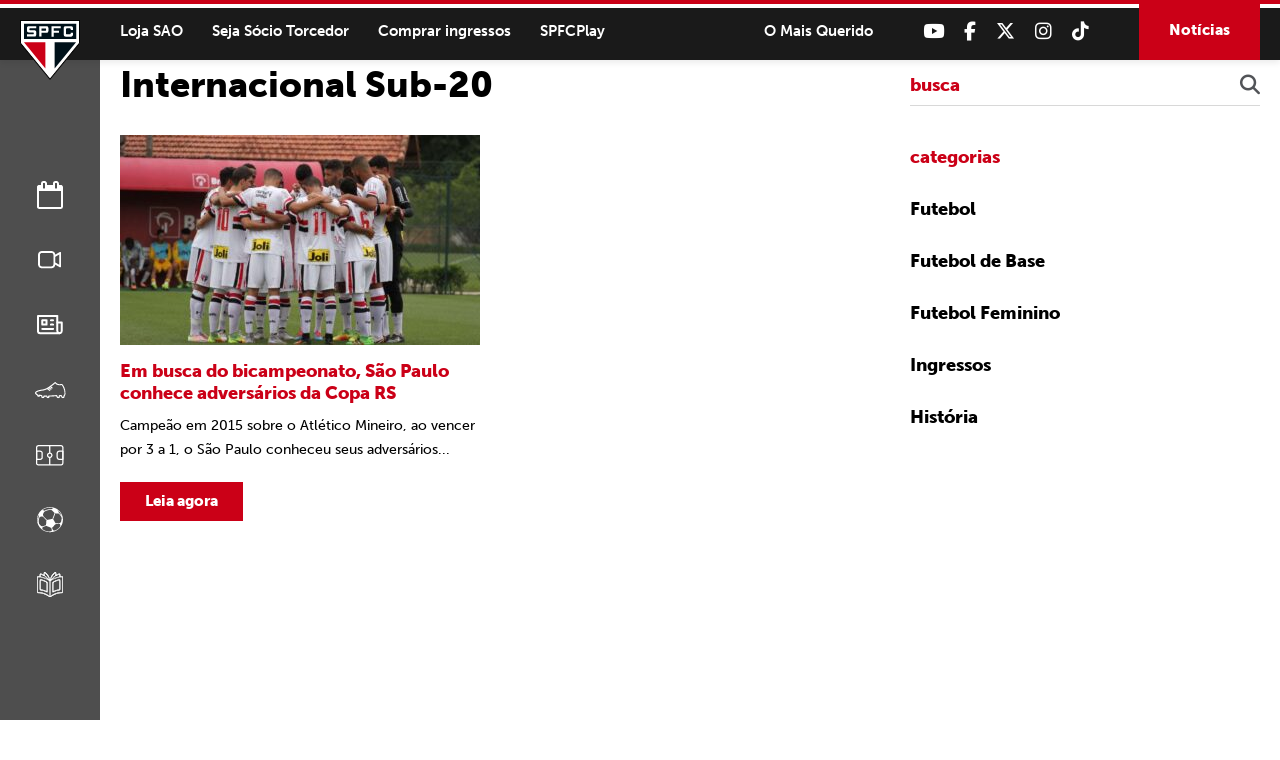

--- FILE ---
content_type: text/html; charset=UTF-8
request_url: https://admin.saopaulofc.net/tag/internacional-sub-20/
body_size: 11675
content:
<!DOCTYPE html>
<html lang="pt-BR">
<head>
<meta charset="UTF-8" />
<meta name="format-detection" content="telephone=no">
<link rel="apple-touch-icon" sizes="57x57" href="https://admin.saopaulofc.net/wp-content/themes/spfc2022/assets/img/favicon/apple-icon-57x57.png">
<link rel="apple-touch-icon" sizes="60x60" href="https://admin.saopaulofc.net/wp-content/themes/spfc2022/assets/img/favicon/apple-icon-60x60.png">
<link rel="apple-touch-icon" sizes="72x72" href="https://admin.saopaulofc.net/wp-content/themes/spfc2022/assets/img/favicon/apple-icon-72x72.png">
<link rel="apple-touch-icon" sizes="76x76" href="https://admin.saopaulofc.net/wp-content/themes/spfc2022/assets/img/favicon/apple-icon-76x76.png">
<link rel="apple-touch-icon" sizes="114x114" href="https://admin.saopaulofc.net/wp-content/themes/spfc2022/assets/img/favicon/apple-icon-114x114.png">
<link rel="apple-touch-icon" sizes="120x120" href="https://admin.saopaulofc.net/wp-content/themes/spfc2022/assets/img/favicon/apple-icon-120x120.png">
<link rel="apple-touch-icon" sizes="144x144" href="https://admin.saopaulofc.net/wp-content/themes/spfc2022/assets/img/favicon/apple-icon-144x144.png">
<link rel="apple-touch-icon" sizes="152x152" href="https://admin.saopaulofc.net/wp-content/themes/spfc2022/assets/img/favicon/apple-icon-152x152.png">
<link rel="apple-touch-icon" sizes="180x180" href="https://admin.saopaulofc.net/wp-content/themes/spfc2022/assets/img/favicon/apple-icon-180x180.png">
<link rel="icon" type="image/png" sizes="192x192"  href="https://admin.saopaulofc.net/wp-content/themes/spfc2022/assets/img/favicon/android-icon-192x192.png">
<link rel="icon" type="image/png" sizes="32x32" href="https://admin.saopaulofc.net/wp-content/themes/spfc2022/assets/img/favicon/favicon-32x32.png">
<link rel="icon" type="image/png" sizes="96x96" href="https://admin.saopaulofc.net/wp-content/themes/spfc2022/assets/img/favicon/favicon-96x96.png">
<link rel="icon" type="image/png" sizes="16x16" href="https://admin.saopaulofc.net/wp-content/themes/spfc2022/assets/img/favicon/favicon-16x16.png">
<link rel="manifest" href="https://admin.saopaulofc.net/wp-content/themes/spfc2022/assets/img/favicon/manifest.json">
<meta name="msapplication-TileColor" content="#ffffff">
<meta name="msapplication-TileImage" content="https://admin.saopaulofc.net/wp-content/themes/spfc2022/assets/img/favicon/ms-icon-144x144.png">
<meta name="theme-color" content="#ffffff">
<meta name="viewport" content="width=device-width, initial-scale=1.0, maximum-scale=1.0">
<meta name="google-site-verification" content="3RKokWBwMtSDNqCUFgxBTOZ7-gMKa39ai01Q9Om4zsc" />
<title>Arquivos Internacional Sub-20 - SPFC</title>
<link rel="profile" href="https://gmpg.org/xfn/11" />
<!--[if IE]>
<script src="https://cdnjs.cloudflare.com/ajax/libs/html5shiv/3.7.3/html5shiv.min.js"></script>
<![endif]-->
<link rel="stylesheet" href="https://admin.saopaulofc.net/wp-content/themes/spfc2022/assets/css/vendor/bootstrap.min.css">
<!--[if IE 9]>
	<link href="https://cdn.jsdelivr.net/gh/coliff/bootstrap-ie8/css/bootstrap-ie9.min.css" rel="stylesheet">
<![endif]-->
<!--[if lte IE 8]>
	<link href="https://cdn.jsdelivr.net/gh/coliff/bootstrap-ie8/css/bootstrap-ie8.min.css" rel="stylesheet">
	<script src="https://cdn.jsdelivr.net/g/html5shiv@3.7.3"></script>
<![endif]-->
<link rel="stylesheet" type="text/css" media="all" href="https://admin.saopaulofc.net/wp-content/themes/spfc2022/style.css" />
<!-- <link rel="stylesheet" href="https://use.fontawesome.com/releases/v5.5.0/css/all.css" integrity="sha384-B4dIYHKNBt8Bc12p+WXckhzcICo0wtJAoU8YZTY5qE0Id1GSseTk6S+L3BlXeVIU" crossorigin="anonymous"> -->
<link rel="stylesheet" type="text/css" media="all" href="https://cdnjs.cloudflare.com/ajax/libs/font-awesome/6.6.0/css/all.min.css" />
<link rel="stylesheet" type="text/css" media="all" href="https://admin.saopaulofc.net/wp-content/themes/spfc2022/assets/css/vendor/lightgallery.css" />
<link rel="stylesheet" type="text/css" media="all" href="https://admin.saopaulofc.net/wp-content/themes/spfc2022/assets/css/vendor/animate.css" />
<link rel="stylesheet" type="text/css" media="all" href="https://admin.saopaulofc.net/wp-content/themes/spfc2022/assets/css/vendor/slick.css" />
<link rel="stylesheet" type="text/css" media="all" href="https://admin.saopaulofc.net/wp-content/themes/spfc2022/assets/css/vendor/revealer.css" />
<link rel="pingback" href="https://admin.saopaulofc.net/xmlrpc.php" />

<!-- SCRIPTS -->
<script type="text/javascript" src="https://admin.saopaulofc.net/wp-content/themes/spfc2022/assets/js/vendor/jquery.js"></script>
<!-- SCRIPTS -->

<!-- SCRIPTS HEADER -->
<script async src="https://www.googletagmanager.com/gtag/js?id=G-EPQ04BS6X8"></script>
<script>
  window.dataLayer = window.dataLayer || [];
  function gtag(){dataLayer.push(arguments);}
  gtag('js', new Date());

  gtag('config', 'G-EPQ04BS6X8');
</script>

<!-- Facebook Pixel Code -->
<script>
!function(f,b,e,v,n,t,s)
{if(f.fbq)return;n=f.fbq=function(){n.callMethod?
n.callMethod.apply(n,arguments):n.queue.push(arguments)};
if(!f._fbq)f._fbq=n;n.push=n;n.loaded=!0;n.version='2.0';
n.queue=[];t=b.createElement(e);t.async=!0;
t.src=v;s=b.getElementsByTagName(e)[0];
s.parentNode.insertBefore(t,s)}(window, document,'script',
'https://connect.facebook.net/en_US/fbevents.js');
fbq('init', '477555136680590');
fbq('track', 'PageView');
</script>
<noscript><img height="1" width="1" style="display:none"
src="https://www.facebook.com/tr?id=477555136680590&ev=PageView&noscript=1"
/></noscript>
<!-- End Facebook Pixel Code -->
<!-- FIM SCRIPTS HEADER -->

<meta name='robots' content='noindex,nofollow,noarchive,noimageindex,notranslate,nositelinkssearchbox,nosnippet' />

	<!-- This site is optimized with the Yoast SEO plugin v22.0 - https://yoast.com/wordpress/plugins/seo/ -->
	<link rel="canonical" href="https://www.saopaulofc.net/tag/internacional-sub-20/" />
	<meta property="og:locale" content="pt_BR" />
	<meta property="og:type" content="article" />
	<meta property="og:title" content="Arquivos Internacional Sub-20 - SPFC" />
	<meta property="og:url" content="https://www.saopaulofc.net/tag/internacional-sub-20/" />
	<meta property="og:site_name" content="SPFC" />
	<meta name="twitter:card" content="summary_large_image" />
	<script type="application/ld+json" class="yoast-schema-graph">{"@context":"https://schema.org","@graph":[{"@type":"CollectionPage","@id":"https://www.saopaulofc.net/tag/internacional-sub-20/","url":"https://www.saopaulofc.net/tag/internacional-sub-20/","name":"Arquivos Internacional Sub-20 - SPFC","isPartOf":{"@id":"https://www.saopaulofc.net/#website"},"primaryImageOfPage":{"@id":"https://www.saopaulofc.net/tag/internacional-sub-20/#primaryimage"},"image":{"@id":"https://www.saopaulofc.net/tag/internacional-sub-20/#primaryimage"},"thumbnailUrl":"https://cdn.saopaulofc.net/2024/01/img_0503-4.jpg","inLanguage":"pt-BR"},{"@type":"ImageObject","inLanguage":"pt-BR","@id":"https://www.saopaulofc.net/tag/internacional-sub-20/#primaryimage","url":"https://cdn.saopaulofc.net/2024/01/img_0503-4.jpg","contentUrl":"https://cdn.saopaulofc.net/2024/01/img_0503-4.jpg","width":1200,"height":800},{"@type":"WebSite","@id":"https://www.saopaulofc.net/#website","url":"https://www.saopaulofc.net/","name":"SPFC","description":"O Mais Querido","potentialAction":[{"@type":"SearchAction","target":{"@type":"EntryPoint","urlTemplate":"https://www.saopaulofc.net/?s={search_term_string}"},"query-input":"required name=search_term_string"}],"inLanguage":"pt-BR"}]}</script>
	<!-- / Yoast SEO plugin. -->


<link rel='dns-prefetch' href='//www.googletagmanager.com' />
<link rel="alternate" type="application/rss+xml" title="Feed para SPFC &raquo;" href="https://admin.saopaulofc.net/feed/" />
<link rel="alternate" type="application/rss+xml" title="Feed de comentários para SPFC &raquo;" href="https://admin.saopaulofc.net/comments/feed/" />
<link rel="alternate" type="application/rss+xml" title="Feed de tag para SPFC &raquo; Internacional Sub-20" href="https://admin.saopaulofc.net/tag/internacional-sub-20/feed/" />
<script type="text/javascript">
/* <![CDATA[ */
window._wpemojiSettings = {"baseUrl":"https:\/\/s.w.org\/images\/core\/emoji\/14.0.0\/72x72\/","ext":".png","svgUrl":"https:\/\/s.w.org\/images\/core\/emoji\/14.0.0\/svg\/","svgExt":".svg","source":{"concatemoji":"https:\/\/admin.saopaulofc.net\/wp-includes\/js\/wp-emoji-release.min.js?ver=6.4.3"}};
/*! This file is auto-generated */
!function(i,n){var o,s,e;function c(e){try{var t={supportTests:e,timestamp:(new Date).valueOf()};sessionStorage.setItem(o,JSON.stringify(t))}catch(e){}}function p(e,t,n){e.clearRect(0,0,e.canvas.width,e.canvas.height),e.fillText(t,0,0);var t=new Uint32Array(e.getImageData(0,0,e.canvas.width,e.canvas.height).data),r=(e.clearRect(0,0,e.canvas.width,e.canvas.height),e.fillText(n,0,0),new Uint32Array(e.getImageData(0,0,e.canvas.width,e.canvas.height).data));return t.every(function(e,t){return e===r[t]})}function u(e,t,n){switch(t){case"flag":return n(e,"\ud83c\udff3\ufe0f\u200d\u26a7\ufe0f","\ud83c\udff3\ufe0f\u200b\u26a7\ufe0f")?!1:!n(e,"\ud83c\uddfa\ud83c\uddf3","\ud83c\uddfa\u200b\ud83c\uddf3")&&!n(e,"\ud83c\udff4\udb40\udc67\udb40\udc62\udb40\udc65\udb40\udc6e\udb40\udc67\udb40\udc7f","\ud83c\udff4\u200b\udb40\udc67\u200b\udb40\udc62\u200b\udb40\udc65\u200b\udb40\udc6e\u200b\udb40\udc67\u200b\udb40\udc7f");case"emoji":return!n(e,"\ud83e\udef1\ud83c\udffb\u200d\ud83e\udef2\ud83c\udfff","\ud83e\udef1\ud83c\udffb\u200b\ud83e\udef2\ud83c\udfff")}return!1}function f(e,t,n){var r="undefined"!=typeof WorkerGlobalScope&&self instanceof WorkerGlobalScope?new OffscreenCanvas(300,150):i.createElement("canvas"),a=r.getContext("2d",{willReadFrequently:!0}),o=(a.textBaseline="top",a.font="600 32px Arial",{});return e.forEach(function(e){o[e]=t(a,e,n)}),o}function t(e){var t=i.createElement("script");t.src=e,t.defer=!0,i.head.appendChild(t)}"undefined"!=typeof Promise&&(o="wpEmojiSettingsSupports",s=["flag","emoji"],n.supports={everything:!0,everythingExceptFlag:!0},e=new Promise(function(e){i.addEventListener("DOMContentLoaded",e,{once:!0})}),new Promise(function(t){var n=function(){try{var e=JSON.parse(sessionStorage.getItem(o));if("object"==typeof e&&"number"==typeof e.timestamp&&(new Date).valueOf()<e.timestamp+604800&&"object"==typeof e.supportTests)return e.supportTests}catch(e){}return null}();if(!n){if("undefined"!=typeof Worker&&"undefined"!=typeof OffscreenCanvas&&"undefined"!=typeof URL&&URL.createObjectURL&&"undefined"!=typeof Blob)try{var e="postMessage("+f.toString()+"("+[JSON.stringify(s),u.toString(),p.toString()].join(",")+"));",r=new Blob([e],{type:"text/javascript"}),a=new Worker(URL.createObjectURL(r),{name:"wpTestEmojiSupports"});return void(a.onmessage=function(e){c(n=e.data),a.terminate(),t(n)})}catch(e){}c(n=f(s,u,p))}t(n)}).then(function(e){for(var t in e)n.supports[t]=e[t],n.supports.everything=n.supports.everything&&n.supports[t],"flag"!==t&&(n.supports.everythingExceptFlag=n.supports.everythingExceptFlag&&n.supports[t]);n.supports.everythingExceptFlag=n.supports.everythingExceptFlag&&!n.supports.flag,n.DOMReady=!1,n.readyCallback=function(){n.DOMReady=!0}}).then(function(){return e}).then(function(){var e;n.supports.everything||(n.readyCallback(),(e=n.source||{}).concatemoji?t(e.concatemoji):e.wpemoji&&e.twemoji&&(t(e.twemoji),t(e.wpemoji)))}))}((window,document),window._wpemojiSettings);
/* ]]> */
</script>
<style id='wp-emoji-styles-inline-css' type='text/css'>

	img.wp-smiley, img.emoji {
		display: inline !important;
		border: none !important;
		box-shadow: none !important;
		height: 1em !important;
		width: 1em !important;
		margin: 0 0.07em !important;
		vertical-align: -0.1em !important;
		background: none !important;
		padding: 0 !important;
	}
</style>
<link rel='stylesheet' id='wp-block-library-css' href='https://admin.saopaulofc.net/wp-includes/css/dist/block-library/style.min.css?ver=6.4.3' type='text/css' media='all' />
<style id='atbs-tab-style-inline-css' type='text/css'>


</style>
<style id='atbs-tabs-style-inline-css' type='text/css'>
@keyframes fadeIn{0%{opacity:0}to{opacity:1}}.wp-block-atbs-tabs .tabs-nav{overflow:hidden;z-index:1}.wp-block-atbs-tabs .tabs-titles{background-color:#81a5ff;display:flex;flex-direction:column;justify-content:space-between;list-style:none;margin:0;padding:0}.wp-block-atbs-tabs .tabs-titles .tab-title{align-items:center;box-sizing:border-box;color:#fff;cursor:pointer;display:flex;gap:8px;justify-content:center;list-style:none;padding:15px;transition:all .3s ease;width:100%}.wp-block-atbs-tabs .tabs-titles .tab-title.icon_left{flex-direction:row}.wp-block-atbs-tabs .tabs-titles .tab-title.icon_right{flex-direction:row-reverse}.wp-block-atbs-tabs .tabs-titles .tab-title.icon_top{flex-direction:column}.wp-block-atbs-tabs .tabs-titles .tab-title.icon_bottom{flex-direction:column-reverse}.wp-block-atbs-tabs .tabs-titles .tab-title.active{background-color:#4876e9}.wp-block-atbs-tabs .tabs-titles .tab-title .tab-title-media{line-height:1!important}.wp-block-atbs-tabs .tabs-titles .tab-title .tab-title-media svg{height:20px;width:auto}.wp-block-atbs-tabs .tabs-container{display:flex;flex-direction:column;gap:0}.wp-block-atbs-tabs .tabs-content{background-color:#eee;box-sizing:border-box;padding:15px}.wp-block-atbs-tabs .wp-block-atbs-tab p{margin:0 0 15px}@media(min-width:991px){.wp-block-atbs-tabs .tabs-titles{flex-direction:row}}

</style>
<link rel='stylesheet' id='atbs-blocks-bootstrap-icons-css' href='https://admin.saopaulofc.net/wp-content/plugins/advanced-tabs-block/./assets/css/bootstrap-icons.min.css?ver=1.2.1' type='text/css' media='all' />
<style id='classic-theme-styles-inline-css' type='text/css'>
/*! This file is auto-generated */
.wp-block-button__link{color:#fff;background-color:#32373c;border-radius:9999px;box-shadow:none;text-decoration:none;padding:calc(.667em + 2px) calc(1.333em + 2px);font-size:1.125em}.wp-block-file__button{background:#32373c;color:#fff;text-decoration:none}
</style>
<style id='global-styles-inline-css' type='text/css'>
body{--wp--preset--color--black: #000000;--wp--preset--color--cyan-bluish-gray: #abb8c3;--wp--preset--color--white: #ffffff;--wp--preset--color--pale-pink: #f78da7;--wp--preset--color--vivid-red: #cf2e2e;--wp--preset--color--luminous-vivid-orange: #ff6900;--wp--preset--color--luminous-vivid-amber: #fcb900;--wp--preset--color--light-green-cyan: #7bdcb5;--wp--preset--color--vivid-green-cyan: #00d084;--wp--preset--color--pale-cyan-blue: #8ed1fc;--wp--preset--color--vivid-cyan-blue: #0693e3;--wp--preset--color--vivid-purple: #9b51e0;--wp--preset--gradient--vivid-cyan-blue-to-vivid-purple: linear-gradient(135deg,rgba(6,147,227,1) 0%,rgb(155,81,224) 100%);--wp--preset--gradient--light-green-cyan-to-vivid-green-cyan: linear-gradient(135deg,rgb(122,220,180) 0%,rgb(0,208,130) 100%);--wp--preset--gradient--luminous-vivid-amber-to-luminous-vivid-orange: linear-gradient(135deg,rgba(252,185,0,1) 0%,rgba(255,105,0,1) 100%);--wp--preset--gradient--luminous-vivid-orange-to-vivid-red: linear-gradient(135deg,rgba(255,105,0,1) 0%,rgb(207,46,46) 100%);--wp--preset--gradient--very-light-gray-to-cyan-bluish-gray: linear-gradient(135deg,rgb(238,238,238) 0%,rgb(169,184,195) 100%);--wp--preset--gradient--cool-to-warm-spectrum: linear-gradient(135deg,rgb(74,234,220) 0%,rgb(151,120,209) 20%,rgb(207,42,186) 40%,rgb(238,44,130) 60%,rgb(251,105,98) 80%,rgb(254,248,76) 100%);--wp--preset--gradient--blush-light-purple: linear-gradient(135deg,rgb(255,206,236) 0%,rgb(152,150,240) 100%);--wp--preset--gradient--blush-bordeaux: linear-gradient(135deg,rgb(254,205,165) 0%,rgb(254,45,45) 50%,rgb(107,0,62) 100%);--wp--preset--gradient--luminous-dusk: linear-gradient(135deg,rgb(255,203,112) 0%,rgb(199,81,192) 50%,rgb(65,88,208) 100%);--wp--preset--gradient--pale-ocean: linear-gradient(135deg,rgb(255,245,203) 0%,rgb(182,227,212) 50%,rgb(51,167,181) 100%);--wp--preset--gradient--electric-grass: linear-gradient(135deg,rgb(202,248,128) 0%,rgb(113,206,126) 100%);--wp--preset--gradient--midnight: linear-gradient(135deg,rgb(2,3,129) 0%,rgb(40,116,252) 100%);--wp--preset--font-size--small: 13px;--wp--preset--font-size--medium: 20px;--wp--preset--font-size--large: 36px;--wp--preset--font-size--x-large: 42px;--wp--preset--spacing--20: 0.44rem;--wp--preset--spacing--30: 0.67rem;--wp--preset--spacing--40: 1rem;--wp--preset--spacing--50: 1.5rem;--wp--preset--spacing--60: 2.25rem;--wp--preset--spacing--70: 3.38rem;--wp--preset--spacing--80: 5.06rem;--wp--preset--shadow--natural: 6px 6px 9px rgba(0, 0, 0, 0.2);--wp--preset--shadow--deep: 12px 12px 50px rgba(0, 0, 0, 0.4);--wp--preset--shadow--sharp: 6px 6px 0px rgba(0, 0, 0, 0.2);--wp--preset--shadow--outlined: 6px 6px 0px -3px rgba(255, 255, 255, 1), 6px 6px rgba(0, 0, 0, 1);--wp--preset--shadow--crisp: 6px 6px 0px rgba(0, 0, 0, 1);}:where(.is-layout-flex){gap: 0.5em;}:where(.is-layout-grid){gap: 0.5em;}body .is-layout-flow > .alignleft{float: left;margin-inline-start: 0;margin-inline-end: 2em;}body .is-layout-flow > .alignright{float: right;margin-inline-start: 2em;margin-inline-end: 0;}body .is-layout-flow > .aligncenter{margin-left: auto !important;margin-right: auto !important;}body .is-layout-constrained > .alignleft{float: left;margin-inline-start: 0;margin-inline-end: 2em;}body .is-layout-constrained > .alignright{float: right;margin-inline-start: 2em;margin-inline-end: 0;}body .is-layout-constrained > .aligncenter{margin-left: auto !important;margin-right: auto !important;}body .is-layout-constrained > :where(:not(.alignleft):not(.alignright):not(.alignfull)){max-width: var(--wp--style--global--content-size);margin-left: auto !important;margin-right: auto !important;}body .is-layout-constrained > .alignwide{max-width: var(--wp--style--global--wide-size);}body .is-layout-flex{display: flex;}body .is-layout-flex{flex-wrap: wrap;align-items: center;}body .is-layout-flex > *{margin: 0;}body .is-layout-grid{display: grid;}body .is-layout-grid > *{margin: 0;}:where(.wp-block-columns.is-layout-flex){gap: 2em;}:where(.wp-block-columns.is-layout-grid){gap: 2em;}:where(.wp-block-post-template.is-layout-flex){gap: 1.25em;}:where(.wp-block-post-template.is-layout-grid){gap: 1.25em;}.has-black-color{color: var(--wp--preset--color--black) !important;}.has-cyan-bluish-gray-color{color: var(--wp--preset--color--cyan-bluish-gray) !important;}.has-white-color{color: var(--wp--preset--color--white) !important;}.has-pale-pink-color{color: var(--wp--preset--color--pale-pink) !important;}.has-vivid-red-color{color: var(--wp--preset--color--vivid-red) !important;}.has-luminous-vivid-orange-color{color: var(--wp--preset--color--luminous-vivid-orange) !important;}.has-luminous-vivid-amber-color{color: var(--wp--preset--color--luminous-vivid-amber) !important;}.has-light-green-cyan-color{color: var(--wp--preset--color--light-green-cyan) !important;}.has-vivid-green-cyan-color{color: var(--wp--preset--color--vivid-green-cyan) !important;}.has-pale-cyan-blue-color{color: var(--wp--preset--color--pale-cyan-blue) !important;}.has-vivid-cyan-blue-color{color: var(--wp--preset--color--vivid-cyan-blue) !important;}.has-vivid-purple-color{color: var(--wp--preset--color--vivid-purple) !important;}.has-black-background-color{background-color: var(--wp--preset--color--black) !important;}.has-cyan-bluish-gray-background-color{background-color: var(--wp--preset--color--cyan-bluish-gray) !important;}.has-white-background-color{background-color: var(--wp--preset--color--white) !important;}.has-pale-pink-background-color{background-color: var(--wp--preset--color--pale-pink) !important;}.has-vivid-red-background-color{background-color: var(--wp--preset--color--vivid-red) !important;}.has-luminous-vivid-orange-background-color{background-color: var(--wp--preset--color--luminous-vivid-orange) !important;}.has-luminous-vivid-amber-background-color{background-color: var(--wp--preset--color--luminous-vivid-amber) !important;}.has-light-green-cyan-background-color{background-color: var(--wp--preset--color--light-green-cyan) !important;}.has-vivid-green-cyan-background-color{background-color: var(--wp--preset--color--vivid-green-cyan) !important;}.has-pale-cyan-blue-background-color{background-color: var(--wp--preset--color--pale-cyan-blue) !important;}.has-vivid-cyan-blue-background-color{background-color: var(--wp--preset--color--vivid-cyan-blue) !important;}.has-vivid-purple-background-color{background-color: var(--wp--preset--color--vivid-purple) !important;}.has-black-border-color{border-color: var(--wp--preset--color--black) !important;}.has-cyan-bluish-gray-border-color{border-color: var(--wp--preset--color--cyan-bluish-gray) !important;}.has-white-border-color{border-color: var(--wp--preset--color--white) !important;}.has-pale-pink-border-color{border-color: var(--wp--preset--color--pale-pink) !important;}.has-vivid-red-border-color{border-color: var(--wp--preset--color--vivid-red) !important;}.has-luminous-vivid-orange-border-color{border-color: var(--wp--preset--color--luminous-vivid-orange) !important;}.has-luminous-vivid-amber-border-color{border-color: var(--wp--preset--color--luminous-vivid-amber) !important;}.has-light-green-cyan-border-color{border-color: var(--wp--preset--color--light-green-cyan) !important;}.has-vivid-green-cyan-border-color{border-color: var(--wp--preset--color--vivid-green-cyan) !important;}.has-pale-cyan-blue-border-color{border-color: var(--wp--preset--color--pale-cyan-blue) !important;}.has-vivid-cyan-blue-border-color{border-color: var(--wp--preset--color--vivid-cyan-blue) !important;}.has-vivid-purple-border-color{border-color: var(--wp--preset--color--vivid-purple) !important;}.has-vivid-cyan-blue-to-vivid-purple-gradient-background{background: var(--wp--preset--gradient--vivid-cyan-blue-to-vivid-purple) !important;}.has-light-green-cyan-to-vivid-green-cyan-gradient-background{background: var(--wp--preset--gradient--light-green-cyan-to-vivid-green-cyan) !important;}.has-luminous-vivid-amber-to-luminous-vivid-orange-gradient-background{background: var(--wp--preset--gradient--luminous-vivid-amber-to-luminous-vivid-orange) !important;}.has-luminous-vivid-orange-to-vivid-red-gradient-background{background: var(--wp--preset--gradient--luminous-vivid-orange-to-vivid-red) !important;}.has-very-light-gray-to-cyan-bluish-gray-gradient-background{background: var(--wp--preset--gradient--very-light-gray-to-cyan-bluish-gray) !important;}.has-cool-to-warm-spectrum-gradient-background{background: var(--wp--preset--gradient--cool-to-warm-spectrum) !important;}.has-blush-light-purple-gradient-background{background: var(--wp--preset--gradient--blush-light-purple) !important;}.has-blush-bordeaux-gradient-background{background: var(--wp--preset--gradient--blush-bordeaux) !important;}.has-luminous-dusk-gradient-background{background: var(--wp--preset--gradient--luminous-dusk) !important;}.has-pale-ocean-gradient-background{background: var(--wp--preset--gradient--pale-ocean) !important;}.has-electric-grass-gradient-background{background: var(--wp--preset--gradient--electric-grass) !important;}.has-midnight-gradient-background{background: var(--wp--preset--gradient--midnight) !important;}.has-small-font-size{font-size: var(--wp--preset--font-size--small) !important;}.has-medium-font-size{font-size: var(--wp--preset--font-size--medium) !important;}.has-large-font-size{font-size: var(--wp--preset--font-size--large) !important;}.has-x-large-font-size{font-size: var(--wp--preset--font-size--x-large) !important;}
.wp-block-navigation a:where(:not(.wp-element-button)){color: inherit;}
:where(.wp-block-post-template.is-layout-flex){gap: 1.25em;}:where(.wp-block-post-template.is-layout-grid){gap: 1.25em;}
:where(.wp-block-columns.is-layout-flex){gap: 2em;}:where(.wp-block-columns.is-layout-grid){gap: 2em;}
.wp-block-pullquote{font-size: 1.5em;line-height: 1.6;}
</style>
<link rel='stylesheet' id='contact-form-7-css' href='https://admin.saopaulofc.net/wp-content/plugins/contact-form-7/includes/css/styles.css?ver=5.8.7' type='text/css' media='all' />
<link rel='stylesheet' id='wpswiper-block-frontend-css' href='https://admin.saopaulofc.net/wp-content/plugins/wp-swiper/css/frontend_block.css?ver=1.1.2' type='text/css' media='all' />
<link rel='stylesheet' id='wpswiper-bundle-css-css' href='https://admin.saopaulofc.net/wp-content/plugins/wp-swiper/public/css/swiper-bundle.min.css?ver=8.4.5' type='text/css' media='all' />
<link rel='stylesheet' id='wp-pagenavi-css' href='https://admin.saopaulofc.net/wp-content/plugins/wp-pagenavi/pagenavi-css.css?ver=2.70' type='text/css' media='all' />
<script type="text/javascript" src="https://admin.saopaulofc.net/wp-content/plugins/wp-swiper/public/js/swiper-bundle.min.js?ver=8.4.5" id="wpswiper-bundle-js-js"></script>
<script type="text/javascript" src="https://admin.saopaulofc.net/wp-content/plugins/wp-swiper/gutenberg/js/frontend_block.js?ver=1.1.2" id="wpswiper-frontend-js-js"></script>

<!-- Snippet da etiqueta do Google (gtag.js) adicionado pelo Site Kit -->
<!-- Snippet do Google Análises adicionado pelo Site Kit -->
<script type="text/javascript" src="https://www.googletagmanager.com/gtag/js?id=GT-PZM4Q4D6" id="google_gtagjs-js" async></script>
<script type="text/javascript" id="google_gtagjs-js-after">
/* <![CDATA[ */
window.dataLayer = window.dataLayer || [];function gtag(){dataLayer.push(arguments);}
gtag("set","linker",{"domains":["admin.saopaulofc.net"]});
gtag("js", new Date());
gtag("set", "developer_id.dZTNiMT", true);
gtag("config", "GT-PZM4Q4D6");
 window._googlesitekit = window._googlesitekit || {}; window._googlesitekit.throttledEvents = []; window._googlesitekit.gtagEvent = (name, data) => { var key = JSON.stringify( { name, data } ); if ( !! window._googlesitekit.throttledEvents[ key ] ) { return; } window._googlesitekit.throttledEvents[ key ] = true; setTimeout( () => { delete window._googlesitekit.throttledEvents[ key ]; }, 5 ); gtag( "event", name, { ...data, event_source: "site-kit" } ); }; 
/* ]]> */
</script>
<link rel="https://api.w.org/" href="https://admin.saopaulofc.net/wp-json/" /><link rel="alternate" type="application/json" href="https://admin.saopaulofc.net/wp-json/wp/v2/tags/1695" /><link rel="EditURI" type="application/rsd+xml" title="RSD" href="https://admin.saopaulofc.net/xmlrpc.php?rsd" />
<meta name="generator" content="WordPress 6.4.3" />
<meta name="generator" content="Site Kit by Google 1.158.0" /><meta name="google-site-verification" content="VEtAd7qO2ROwHkuBrqj8R1bAOBsIKg7HYLWEkuCh_KA">
</head>

<body class="archive tag tag-internacional-sub-20 tag-1695">

<!-- SCRIPTS BODY -->
<!-- FIM SCRIPTS BODY -->

<!-- HEADER -->
<header id="header" class="">
	<section class="content flex flex-right align-center">
		
		<!-- logo -->
					<span class="logo"><a href="https://admin.saopaulofc.net/" title="SPFC">SPFC</a></span>
				<!-- logo -->

		<!-- header_desktop -->
		<div class="header_desktop flex align-center">
			<div class="header_desktop_left">
				<nav class="menu_desktop">
					<div class="menu-menu-cabecalho-container"><ul id="menu-menu-cabecalho" class="menu"><li id="menu-item-86" class="menu-item menu-item-type-custom menu-item-object-custom menu-item-86"><a target="_blank" rel="noopener" href="https://www.saostore.com.br/">Loja SAO</a></li>
<li id="menu-item-87" class="menu-item menu-item-type-custom menu-item-object-custom menu-item-87"><a target="_blank" rel="noopener" href="https://sociotorcedor.com.br/?utm_source=saopaulofc&#038;utm_medium=botao&#038;utm_campaign=botao_sociotorcedor">Seja Sócio Torcedor</a></li>
<li id="menu-item-88" class="menu-item menu-item-type-custom menu-item-object-custom menu-item-88"><a target="_blank" rel="noopener" href="http://spfcticket.net">Comprar ingressos</a></li>
<li id="menu-item-3209" class="menu-item menu-item-type-custom menu-item-object-custom menu-item-3209"><a target="_blank" rel="noopener" href="https://www.spfcplay.com.br/">SPFCPlay</a></li>
</ul></div>				</nav>
			</div>

			<div class="header_desktop_right flex flex-right align-center">
				<div class="header_chamada">
					<span>O Mais Querido</span>
				</div>

				<div class="header_redes flex flex-right align-center">
											<a href="https://www.youtube.com/spfctv" title="Youtube" target="_blank"><i class="fa-brands fa-youtube"></i></a>
																<a href="https://www.facebook.com/saopaulofc" title="Facebook" target="_blank"><i class="fa-brands fa-facebook-f"></i></a>
																<a href="https://twitter.com/saopaulofc" title="Twitter" target="_blank"><i class="fa-brands fa-x-twitter"></i></a>
																<a href="https://www.instagram.com/saopaulofc/" title="Instagram" target="_blank"><i class="fa-brands fa-instagram"></i></a>
																<a href="https://www.tiktok.com/@saopaulofc" title="TikTok" target="_blank"><i class="fa-brands fa-tiktok"></i></a>
									</div>

				<div class="header_noticias">
					<a href="https://admin.saopaulofc.net/noticias/">Notícias</a>
				</div>
			</div>
		</div>
		<!-- header_desktop -->

		<!-- menu -->
		<span class="toggleMenu">
			<div class="line_one"></div>
			<div class="line_two"></div>
			<div class="line_three"></div>
		</span>

		<div id="menu_header_wrapper" class="">
			<div class="menu_header_in">

				<!-- menu_header -->
				<nav class="menu_header">
					<div class="menu-menu-cabecalho-menu-cabecalho-mobile-container"><ul id="menu-menu-cabecalho-menu-cabecalho-mobile" class="menu"><li id="menu-item-137251" class="menu-item menu-item-type-post_type menu-item-object-page menu-item-137251"><a href="https://admin.saopaulofc.net/calendario-de-jogos/">Calendário</a></li>
<li id="menu-item-138990" class="menu-item menu-item-type-custom menu-item-object-custom menu-item-138990"><a href="https://www.saopaulofc.net/midias/galeria/">Vídeos</a></li>
<li id="menu-item-138992" class="menu-item menu-item-type-custom menu-item-object-custom menu-item-138992"><a href="https://www.saopaulofc.net/noticias/">Notícias</a></li>
<li id="menu-item-138994" class="menu-item menu-item-type-post_type menu-item-object-esporte menu-item-138994"><a href="https://admin.saopaulofc.net/esporte/futebol-masculino-profissional/">Futebol Masculino Profissional</a></li>
<li id="menu-item-138995" class="menu-item menu-item-type-post_type menu-item-object-esporte menu-item-138995"><a href="https://admin.saopaulofc.net/esporte/futebol-de-base-masculino/">Futebol Masculino de Base</a></li>
<li id="menu-item-138996" class="menu-item menu-item-type-post_type menu-item-object-esporte menu-item-138996"><a href="https://admin.saopaulofc.net/esporte/futebol-feminino/">Futebol Feminino</a></li>
<li id="menu-item-165885" class="menu-item menu-item-type-taxonomy menu-item-object-category menu-item-165885"><a href="https://admin.saopaulofc.net/categoria/historia/">História</a></li>
</ul></div>				</nav>
				<!-- menu_header -->

			</div>
		</div>
		<!-- menu -->

	</section>
</header>
<!-- FIM HEADER -->

<!-- menu_lateral -->
<section class="menu_lateral">
			<nav class="lateral_menu flex align-center flex-left">
			<ul>
									<li><a class="flex align-center" href="https://www.saopaulofc.net/calendario-de-jogos/"><i><img src="https://cdn.saopaulofc.net/2022/08/lateral-1.png" alt="Calendário"></i><span>Calendário</span></a></li>
									<li><a class="flex align-center" href="https://www.saopaulofc.net/midias/galeria/"><i><img src="https://cdn.saopaulofc.net/2022/08/lateral-2.png" alt="Vídeos"></i><span>Vídeos</span></a></li>
									<li><a class="flex align-center" href="https://www.saopaulofc.net/noticias/"><i><img src="https://cdn.saopaulofc.net/2022/08/lateral-3.png" alt="Notícias"></i><span>Notícias</span></a></li>
									<li><a class="flex align-center" href="https://www.saopaulofc.net/esporte/futebol-masculino-profissional/"><i><img src="https://cdn.saopaulofc.net/2022/08/lateral-4.png" alt="Futebol Masculino Profissional"></i><span>Futebol Masculino Profissional</span></a></li>
									<li><a class="flex align-center" href="https://www.saopaulofc.net/esporte/futebol-de-base-masculino/"><i><img src="https://cdn.saopaulofc.net/2022/08/lateral-5.png" alt="Futebol Masculino de Base"></i><span>Futebol Masculino de Base</span></a></li>
									<li><a class="flex align-center" href="https://www.saopaulofc.net/esporte/futebol-feminino/"><i><img src="https://cdn.saopaulofc.net/2022/08/lateral-6.png" alt="Futebol Feminino"></i><span>Futebol Feminino</span></a></li>
									<li><a class="flex align-center" href="https://www.saopaulofc.net/categoria/historia/"><i><img src="https://cdn.saopaulofc.net/2025/01/lateral-biblio-1.png" alt="História"></i><span>História</span></a></li>
							</ul>
		</nav>
	</section>
<!-- menu_lateral -->
<!-- content_wrapper -->
<main class="content_wrapper">

	<!-- section_wrapper -->
	<section class="section_wrapper">
		<section class="content content_blog flex">

			<!-- posts_left -->
			<section class="posts_left">

				<!-- page_header_box -->
				<div class="page_header_box flex wow fadeInUp" data-wow-offset="100" data-wow-delay="0">
					<div class="page_header_box_in">
						
						<h1 class="">Internacional Sub-20</h1>

											</div>
				</div>
				<!-- page_header_box -->

				
					<section class="posts_wrapper flex">
													<article class="blog_box wow fadeInUp" data-wow-offset="100" data-wow-delay="0">
	<div class="blog_box_img">
		<figure>
							<img width="392" height="210" src="https://cdn.saopaulofc.net/2024/01/img_0503-4-392x210.jpg" class="attachment-thumb_blog size-thumb_blog wp-post-image" alt="Em busca do bicampeonato, São Paulo conhece adversários da Copa RS" decoding="async" fetchpriority="high" />					</figure>
	</div>

	<div class="blog_box_txt">
		<h2>Em busca do bicampeonato, São Paulo conhece adversários da Copa RS</h2>

		<p>Campe&atilde;o em 2015 sobre o Atl&eacute;tico Mineiro, ao vencer por 3 a 1, o S&atilde;o Paulo conheceu seus advers&aacute;rios...</p>

		<a class="btn_padrao ib" href="https://www.saopaulofc.net/em-busca-do-bicampeonato-sao-paulo-conhece-adversarios-da-copa-rs/">Leia agora</a>
	</div>
	
	<a class="blog_box_link" href="https://www.saopaulofc.net/em-busca-do-bicampeonato-sao-paulo-conhece-adversarios-da-copa-rs/" title="Em busca do bicampeonato, São Paulo conhece adversários da Copa RS"></a>
</article>											</section>
					
					<!-- PAGINAÇÃO -->
					
							</section>
			<!-- posts_left -->

			<!-- SIDEBAR -->
			<aside id="sidebar">
	<div class="sidebar_in">
		
		<!-- busca_blog -->
		<div class="busca_blog wow fadeInUp" data-wow-offset="100" data-wow-delay="0">
			<form method="get" action="https://admin.saopaulofc.net/" autocomplete="off">
				<input type="hidden" name="busca" value="blog">
				<div class="form_control">
					<input type="text" value="" name="s" id="s" placeholder="busca"/>
				</div>
				<div class="form_control form_button">
					<button type="submit"><i class="fas fa-search"></i></button>
				</div>
			</form>
		</div>
		<!-- busca_blog -->

		<!-- side_cats -->
		<div class="side_cats wow fadeInUp" data-wow-offset="100" data-wow-delay="0">
			<span class="tit_side">categorias</span>
			<nav class="menu_side">
				<div class="menu-menu-blog-container"><ul id="menu-menu-blog" class="menu"><li id="menu-item-87032" class="menu-item menu-item-type-taxonomy menu-item-object-category menu-item-87032"><a href="https://admin.saopaulofc.net/categoria/futebol/">Futebol</a></li>
<li id="menu-item-87033" class="menu-item menu-item-type-taxonomy menu-item-object-category menu-item-87033"><a href="https://admin.saopaulofc.net/categoria/futebol-de-base/">Futebol de Base</a></li>
<li id="menu-item-87034" class="menu-item menu-item-type-taxonomy menu-item-object-category menu-item-87034"><a href="https://admin.saopaulofc.net/categoria/futebol-feminino/">Futebol Feminino</a></li>
<li id="menu-item-87038" class="menu-item menu-item-type-taxonomy menu-item-object-category menu-item-87038"><a href="https://admin.saopaulofc.net/categoria/ingressos/">Ingressos</a></li>
<li id="menu-item-171951" class="menu-item menu-item-type-post_type menu-item-object-page menu-item-171951"><a href="https://admin.saopaulofc.net/o-clube/historia/">História</a></li>
</ul></div>			</nav>
		</div>
		<!-- side_cats -->

		<!-- blocks -->
		<div class="block_wrapper">
	<div class="block block_300_250">
		<div data-premium=""  data-adunit="SPFC_ASIDE_1" data-sizes-desktop="[[336,250],[300,250],[250,250]]" data-sizes-mobile="[]"  ></div>
	</div>
</div>		<!-- blocks -->

		<!-- side_blog_mais -->
		<div class="side_blog_mais">
							<span class="tit_side wow fadeInUp" data-wow-offset="100" data-wow-delay="0">conteúdos mais lidos</span>
				
				<div class="side_blog_mais_posts">
											<article class="blog_box_lidos wow fadeInUp" data-wow-offset="100" data-wow-delay="0">
							<a href="https://www.saopaulofc.net/campeao-brasileiro-de-basquete-feminino-de-2002/" title="Campeão brasileiro de basquete feminino de 2002">
								<h2>Campeão brasileiro de basquete feminino de 2002</h2>
								<p>No dia 19 de janeiro de 2003, o São Paulo sagrou-se campeão brasileiro de basquete feminino de...</p>
							</a>
						</article>
											<article class="blog_box_lidos wow fadeInUp" data-wow-offset="100" data-wow-delay="0">
							<a href="https://www.saopaulofc.net/ingressos-para-sao-paulo-x-ibrachina-pela-copinha/" title="Ingressos para São Paulo x Ibrachina, pela Copinha">
								<h2>Ingressos para São Paulo x Ibrachina, pela Copinha</h2>
								<p>Confira as informações sobre a venda de ingressos para a partida entre São Paulo x Ibrachina, pela...</p>
							</a>
						</article>
											<article class="blog_box_lidos wow fadeInUp" data-wow-offset="100" data-wow-delay="0">
							<a href="https://www.saopaulofc.net/sub-20-enfrenta-o-rb-bragantino-nas-oitavas-da-copinha/" title="Sub-20 enfrenta o RB Bragantino nas oitavas da Copinha">
								<h2>Sub-20 enfrenta o RB Bragantino nas oitavas da Copinha</h2>
								<p>O Sub-20 enfrenta o Red Bull Bragantino neste sábado (17), às 18h30, no estádio Walter Ribeiro, em...</p>
							</a>
						</article>
											<article class="blog_box_lidos wow fadeInUp" data-wow-offset="100" data-wow-delay="0">
							<a href="https://www.saopaulofc.net/apuracao-reuniao-extraordinaria-do-conselho-deliberativo-de-16-01-2026/" title="Apuração &#8211; Reunião Extraordinária do Conselho Deliberativo de 16/01/2026">
								<h2>Apuração &#8211; Reunião Extraordinária do Conselho Deliberativo de 16/01/2026</h2>
								<p>O Conselho Deliberativo do São Paulo Futebol Clube realizou nesta sexta-feira (16) o pleito referente aos pedidos...</p>
							</a>
						</article>
									</div>

					</div>
		<!-- side_blog_mais -->

		<!-- blocks -->
		<div class="block_wrapper">
	<div class="block block_300_600">
		<div data-premium=""  data-adunit="SPFC_ASIDE_2" data-sizes-desktop="[[300,600],[160,600]]" data-sizes-mobile="[]"  ></div>
	</div>
</div>		<!-- blocks -->

	</div>
</aside>			<!-- SIDEBAR -->
			
		</section>
	</section>
	<!-- section_wrapper -->

</main>
<!-- content_wrapper -->

<!-- INICIO FOOTER -->
<footer id="footer">

	<!-- footer_redes -->
	<section class="footer_redes">
		<section class="content flex flex-center">
							<div class="footer_redes_box wow fadeIn" data-wow-offset="100" data-wow-duration="1.5s">
					<a href="https://twitter.com/saopaulofc" title="Twitter" target="_blank">
						<i class="fa-brands fa-x-twitter"></i>
													<span>twitter.com/saopaulofc</span>
											</a>
				</div>
										<div class="footer_redes_box wow fadeIn" data-wow-offset="100" data-wow-duration="1.5s">
					<a href="https://www.instagram.com/saopaulofc/" title="Instagram" target="_blank">
						<i class="fa-brands fa-instagram"></i>
													<span>instagram.com/saopaulofc</span>
											</a>
				</div>
										<div class="footer_redes_box wow fadeIn" data-wow-offset="100" data-wow-duration="1.5s">
					<a href="https://www.facebook.com/saopaulofc" title="Facebook" target="_blank">
						<i class="fa-brands fa-facebook-f"></i>
													<span>facebook.com/saopaulofc</span>
											</a>
				</div>
										<div class="footer_redes_box wow fadeIn" data-wow-offset="100" data-wow-duration="1.5s">
					<a href="https://www.tiktok.com/@saopaulofc" title="TikTok" target="_blank">
						<i class="fa-brands fa-tiktok"></i>
													<span>tiktok.com/@saopaulofc</span>
											</a>
				</div>
										<div class="footer_redes_box wow fadeIn" data-wow-offset="100" data-wow-duration="1.5s">
					<a href="https://www.youtube.com/spfctv" title="Youtube" target="_blank">
						<i class="fa-brands fa-youtube"></i>
													<span>youtube.com/spfctv</span>
											</a>
				</div>
					</section>
	</section>
	<!-- footer_redes -->

	<!-- footer_meio -->
	<section class="footer_meio">
		<section class="content flex">
							<div class="footer_meio_box footer_meio_master wow fadeIn" data-wow-offset="100" data-wow-duration="1.5s">
					<span class="footer_tit">PATROCINADOR MÁSTER</span>
					<div class="footer_meio_rep flex flex-center align-center">
													<div class="footer_meio_logo">
								<img src="https://cdn.saopaulofc.net/2024/01/superbet.png" alt="Logo">
							</div>
											</div>
				</div>
			
							<div class="footer_meio_box footer_meio_patro wow fadeIn" data-wow-offset="100" data-wow-duration="1.5s">
					<span class="footer_tit">NAMING RIGHTS</span>
					<div class="footer_meio_rep flex flex-center align-center">
													<div class="footer_meio_logo">
								<img src="https://cdn.saopaulofc.net/2024/01/morumbis-2.png" alt="Logo">
							</div>
											</div>
				</div>
			
							<div class="footer_meio_box footer_meio_parceiros wow fadeIn" data-wow-offset="100" data-wow-duration="1.5s">
					<span class="footer_tit">PATROCINADORES</span>
					<div class="footer_meio_rep flex flex-center align-center">
													<div class="footer_meio_logo">
								<img src="https://cdn.saopaulofc.net/2024/01/newbalance-e1706125292382.png" alt="Logo">
							</div>
													<div class="footer_meio_logo">
								<img src="https://cdn.saopaulofc.net/2024/01/ademicon-e1706125299461.png" alt="Logo">
							</div>
													<div class="footer_meio_logo">
								<img src="https://cdn.saopaulofc.net/2024/07/konami-e1720189092459.png" alt="Logo">
							</div>
													<div class="footer_meio_logo">
								<img src="https://cdn.saopaulofc.net/2024/12/elgin-logo-2-2-e1735217506442.png" alt="Logo">
							</div>
													<div class="footer_meio_logo">
								<img src="https://cdn.saopaulofc.net/2026/01/spfc_moto-da-gente_transfer-2.png" alt="Logo">
							</div>
													<div class="footer_meio_logo">
								<img src="https://cdn.saopaulofc.net/2025/03/bis-1-e1741275211355.png" alt="Logo">
							</div>
													<div class="footer_meio_logo">
								<img src="https://cdn.saopaulofc.net/2024/12/matrix-e1733406786994.png" alt="Logo">
							</div>
											</div>
				</div>
					</section>
		<section class="content flex meio2">
							<div class="footer_meio_box footer_meio_master2 wow fadeIn" data-wow-offset="100" data-wow-duration="1.5s">
					<span class="footer_tit">PARCEIROS</span>
					<div class="footer_meio_rep flex flex-center align-center">
													<div class="footer_meio_logo">
								<img src="https://cdn.saopaulofc.net/2024/07/aiwa_altes_logo-svg_-e1724348745998.png" alt="Logo">
							</div>
													<div class="footer_meio_logo">
								<img src="https://cdn.saopaulofc.net/2024/08/coca-cola.png" alt="Logo">
							</div>
													<div class="footer_meio_logo">
								<img src="https://cdn.saopaulofc.net/2024/07/conexti.png" alt="Logo">
							</div>
													<div class="footer_meio_logo">
								<img src="https://cdn.saopaulofc.net/2024/07/logo-maestria_cor-02-2-e1720190939627.png" alt="Logo">
							</div>
													<div class="footer_meio_logo">
								<img src="https://cdn.saopaulofc.net/2024/12/ze-delivery-2.png" alt="Logo">
							</div>
													<div class="footer_meio_logo">
								<img src="https://cdn.saopaulofc.net/2025/07/socios-site-2.png" alt="Logo">
							</div>
											</div>
				</div>
					</section>
	</section>
	<!-- footer_meio -->

	<!-- footer_menu -->
	<section class="footer_menu">
		<section class="content">
			<nav class="menu_footer wow fadeIn" data-wow-offset="100" data-wow-duration="1.5s">
				<div class="menu-menu-rodape-container"><ul id="menu-menu-rodape" class="menu"><li id="menu-item-87068" class="menu-item menu-item-type-custom menu-item-object-custom menu-item-has-children menu-item-87068"><a>Home</a>
<ul class="sub-menu">
	<li id="menu-item-2082" class="menu-item menu-item-type-custom menu-item-object-custom menu-item-2082"><a href="https://www.saostore.com.br/">Loja SAO</a></li>
	<li id="menu-item-2083" class="menu-item menu-item-type-custom menu-item-object-custom menu-item-2083"><a href="http://spfcticket.net">Comprar ingressos</a></li>
	<li id="menu-item-2084" class="menu-item menu-item-type-custom menu-item-object-custom menu-item-2084"><a href="https://sociotorcedor.com.br/?utm_source=saopaulofc&#038;utm_medium=botao_rodape&#038;utm_campaign=botao_sociotorcedor_rodape">Seja Sócio Torcedor</a></li>
</ul>
</li>
<li id="menu-item-87082" class="menu-item menu-item-type-custom menu-item-object-custom menu-item-has-children menu-item-87082"><a>Acompanhe o Tricolor</a>
<ul class="sub-menu">
	<li id="menu-item-87083" class="menu-item menu-item-type-custom menu-item-object-custom menu-item-87083"><a href="https://www.saopaulofc.net/noticias/">Notícias</a></li>
</ul>
</li>
<li id="menu-item-87080" class="menu-item menu-item-type-custom menu-item-object-custom menu-item-has-children menu-item-87080"><a>Institucional</a>
<ul class="sub-menu">
	<li id="menu-item-138" class="menu-item menu-item-type-post_type menu-item-object-page menu-item-138"><a href="https://admin.saopaulofc.net/institucional/sobre-o-sao-paulo-fc/">Sobre o São Paulo</a></li>
	<li id="menu-item-139" class="menu-item menu-item-type-post_type menu-item-object-page menu-item-139"><a href="https://admin.saopaulofc.net/institucional/presidencia/">Presidência</a></li>
	<li id="menu-item-140" class="menu-item menu-item-type-post_type menu-item-object-page menu-item-140"><a href="https://admin.saopaulofc.net/institucional/diretoria/">Diretoria</a></li>
	<li id="menu-item-141" class="menu-item menu-item-type-post_type menu-item-object-page menu-item-141"><a href="https://admin.saopaulofc.net/institucional/conselho/">Conselho</a></li>
	<li id="menu-item-142" class="menu-item menu-item-type-post_type menu-item-object-page menu-item-142"><a href="https://admin.saopaulofc.net/institucional/estatuto-e-regimento/">Estatuto e Regimento</a></li>
	<li id="menu-item-143" class="menu-item menu-item-type-post_type menu-item-object-page menu-item-143"><a href="https://admin.saopaulofc.net/institucional/ouvidoria/">Ouvidoria</a></li>
	<li id="menu-item-144" class="menu-item menu-item-type-post_type menu-item-object-page menu-item-144"><a href="https://admin.saopaulofc.net/institucional/transparencia/">Transparência</a></li>
</ul>
</li>
<li id="menu-item-114" class="menu-item menu-item-type-custom menu-item-object-custom menu-item-has-children menu-item-114"><a>Estrutura</a>
<ul class="sub-menu">
	<li id="menu-item-153" class="menu-item menu-item-type-post_type menu-item-object-page menu-item-153"><a href="https://admin.saopaulofc.net/estrutura/morumbis/">MorumBIS</a></li>
	<li id="menu-item-154" class="menu-item menu-item-type-post_type menu-item-object-page menu-item-154"><a href="https://admin.saopaulofc.net/estrutura/superct/">SuperCT</a></li>
	<li id="menu-item-155" class="menu-item menu-item-type-post_type menu-item-object-page menu-item-155"><a href="https://admin.saopaulofc.net/estrutura/cfa-cotia/">CFA</a></li>
</ul>
</li>
<li id="menu-item-113" class="menu-item menu-item-type-custom menu-item-object-custom menu-item-has-children menu-item-113"><a href="https://www.saopaulofc.net/o-clube/historia/floresta/">História</a>
<ul class="sub-menu">
	<li id="menu-item-165930" class="menu-item menu-item-type-post_type menu-item-object-page menu-item-165930"><a href="https://admin.saopaulofc.net/o-clube/almanaque/">Almanaque</a></li>
	<li id="menu-item-150" class="menu-item menu-item-type-post_type menu-item-object-page menu-item-150"><a href="https://admin.saopaulofc.net/o-clube/biblioteca/">Biblioteca</a></li>
	<li id="menu-item-151" class="menu-item menu-item-type-post_type menu-item-object-page menu-item-151"><a href="https://admin.saopaulofc.net/o-clube/calendario-tricolor/">Calendário</a></li>
	<li id="menu-item-147" class="menu-item menu-item-type-post_type menu-item-object-page menu-item-147"><a href="https://admin.saopaulofc.net/o-clube/conquistas/">Conquistas</a></li>
	<li id="menu-item-149" class="menu-item menu-item-type-post_type menu-item-object-page menu-item-149"><a href="https://admin.saopaulofc.net/o-clube/enciclopedia/">Enciclopédia</a></li>
	<li id="menu-item-165931" class="menu-item menu-item-type-post_type menu-item-object-page menu-item-165931"><a href="https://admin.saopaulofc.net/o-clube/fichario/">Fichário</a></li>
	<li id="menu-item-146" class="menu-item menu-item-type-post_type menu-item-object-page menu-item-146"><a href="https://admin.saopaulofc.net/o-clube/simbolos/">Símbolos</a></li>
	<li id="menu-item-152" class="menu-item menu-item-type-post_type menu-item-object-page menu-item-152"><a href="https://admin.saopaulofc.net/o-clube/memorial-sao-paulino/">Memorial</a></li>
</ul>
</li>
<li id="menu-item-87081" class="menu-item menu-item-type-custom menu-item-object-custom menu-item-has-children menu-item-87081"><a>Contato</a>
<ul class="sub-menu">
	<li id="menu-item-133" class="menu-item menu-item-type-custom menu-item-object-custom menu-item-133"><a href="https://www.saopaulofc.net/contato/">Fale conosco!</a></li>
	<li id="menu-item-87067" class="menu-item menu-item-type-post_type menu-item-object-page menu-item-87067"><a href="https://admin.saopaulofc.net/imprensa/">Imprensa</a></li>
</ul>
</li>
<li id="menu-item-154583" class="menu-item menu-item-type-post_type menu-item-object-page menu-item-privacy-policy menu-item-154583"><a rel="privacy-policy" href="https://admin.saopaulofc.net/politica-de-privacidade/">Política de privacidade</a></li>
</ul></div>			</nav>
		</section>
	</section>
	<!-- footer_menu -->

	<!-- footer_copyright -->
	<section class="footer_copyright">
		<section class="content">
			Copyright 2024® Todos os direitos reservados		</section>
	</section>
	<!-- footer_copyright -->

</footer>
<!-- FIM FOOTER -->

<!-- SCRIPTS FOOTER -->
<script type="text/javascript" src="https://admin.saopaulofc.net/wp-content/themes/spfc2022/assets/js/vendor/jquery.js"></script>
<!--[if gte IE 9]><!-->
	<script type="text/javascript" src="https://cdnjs.cloudflare.com/ajax/libs/popper.js/1.14.4/umd/popper.min.js"></script>
	<script type="text/javascript" src="https://admin.saopaulofc.net/wp-content/themes/spfc2022/assets/js/vendor/bootstrap.min.js"></script>
<!--<![endif]-->
<!--[if IE 9]>
	<script src="https://cdn.jsdelivr.net/gh/coliff/bootstrap-ie8/js/bootstrap-ie9.min.js"></script>
<![endif]-->
<!--[if lte IE 8]>
	<script src="https://code.jquery.com/jquery-1.12.4.min.js"></script>
	<script src="https://cdn.jsdelivr.net/gh/coliff/bootstrap-ie8/js/bootstrap-ie8.min.js"></script>
	<script src="https://stackpath.bootstrapcdn.com/bootstrap/4.1.3/js/bootstrap.js"></script>
<![endif]-->
<script type="text/javascript" src="https://admin.saopaulofc.net/wp-content/themes/spfc2022/assets/js/vendor/jquery-ui.js"></script>
<script type="text/javascript" src="https://admin.saopaulofc.net/wp-content/themes/spfc2022/assets/js/vendor/jquery.maskedinput.min.js"></script>
<script type="text/javascript" src="https://admin.saopaulofc.net/wp-content/themes/spfc2022/assets/js/vendor/slick.min.js"></script>
<script type="text/javascript" src="https://admin.saopaulofc.net/wp-content/themes/spfc2022/assets/js/vendor/wow.min.js"></script>
<script type="text/javascript" src="https://admin.saopaulofc.net/wp-content/themes/spfc2022/assets/js/vendor/lightgallery.min.js"></script>
<script type="text/javascript" src="https://admin.saopaulofc.net/wp-content/themes/spfc2022/assets/js/vendor/lg-thumbnail.js"></script>
<script type="text/javascript" src="https://admin.saopaulofc.net/wp-content/themes/spfc2022/assets/js/vendor/lg-zoom.js"></script>
<script type="text/javascript" src="https://admin.saopaulofc.net/wp-content/themes/spfc2022/assets/js/vendor/lg-video.js"></script>
<script type="text/javascript" src="https://admin.saopaulofc.net/wp-content/themes/spfc2022/assets/js/main.js"></script>
<script type="text/javascript" src="https://admin.saopaulofc.net/wp-content/themes/spfc2022/assets/js/slick_options.js"></script>
<script type="text/javascript" src="https://admin.saopaulofc.net/wp-content/themes/spfc2022/assets/js/mask.js"></script>

<script>
(function() {
	function afterReveal( el ) { el.addEventListener('animationend', function( event ) { $('.wow').each(function(){ $(this).css('opacity',1); }); }); } new WOW({ callback: afterReveal, mobile: false, }).init()
})();
</script>

<script>
	$( function() {
    	$( "#tabs-comissao").tabs();
  	} );
</script>
<!-- FIM SCRIPTS FOOTER -->

<!-- blocks -->
<!-- blocks -->

<script type="text/javascript" src="https://admin.saopaulofc.net/wp-content/plugins/contact-form-7/includes/swv/js/index.js?ver=5.8.7" id="swv-js"></script>
<script type="text/javascript" id="contact-form-7-js-extra">
/* <![CDATA[ */
var wpcf7 = {"api":{"root":"https:\/\/admin.saopaulofc.net\/wp-json\/","namespace":"contact-form-7\/v1"},"cached":"1"};
/* ]]> */
</script>
<script type="text/javascript" src="https://admin.saopaulofc.net/wp-content/plugins/contact-form-7/includes/js/index.js?ver=5.8.7" id="contact-form-7-js"></script>
<script type="text/javascript" src="https://admin.saopaulofc.net/wp-content/plugins/google-site-kit/dist/assets/js/googlesitekit-events-provider-contact-form-7-84e9a1056bc4922b7cbd.js" id="googlesitekit-events-provider-contact-form-7-js" defer></script>
<script data-cfasync="false" async src="https://tags.premiumads.com.br/dfp/0a68d934-8b5d-46f6-7e31-08dc3f681b07"></script>
<script defer src="https://static.cloudflareinsights.com/beacon.min.js/vcd15cbe7772f49c399c6a5babf22c1241717689176015" integrity="sha512-ZpsOmlRQV6y907TI0dKBHq9Md29nnaEIPlkf84rnaERnq6zvWvPUqr2ft8M1aS28oN72PdrCzSjY4U6VaAw1EQ==" data-cf-beacon='{"version":"2024.11.0","token":"d9d64b6abc924d258587ea2dd747140e","r":1,"server_timing":{"name":{"cfCacheStatus":true,"cfEdge":true,"cfExtPri":true,"cfL4":true,"cfOrigin":true,"cfSpeedBrain":true},"location_startswith":null}}' crossorigin="anonymous"></script>
</body>
</html>
<!--
Performance optimized by W3 Total Cache. Learn more: https://www.boldgrid.com/w3-total-cache/

Object Caching 164/681 objects using Redis
Page Caching using Redis 
Database Caching using Redis

Served from: admin.saopaulofc.net @ 2026-01-23 03:06:58 by W3 Total Cache
-->